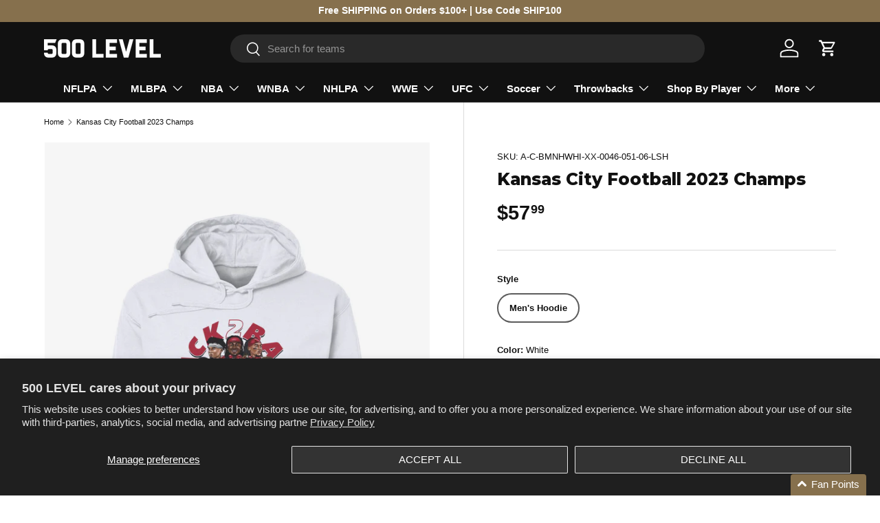

--- FILE ---
content_type: text/css
request_url: https://cdn.shopify.com/extensions/019bc83e-c085-748d-b5c4-9f13c3e64c2b/cheers-cash-727/assets/styles.css
body_size: 30
content:
#cheers-activated-promotion-popup-container {
  position: fixed;
  width: 100%;
  top: 20%;
  z-index: 99999999;
  display: flex;
  justify-content: center;
}

#cheers-cashback-widget-container {
  position: fixed;
  width: 460px;
  z-index: 99999999;
  display: flex;
  pointer-events: auto;
}

#cheers-cashback-widget-container .cheers-expired-overlay {
  position: absolute;
  top: 0;
  left: 0;
  width: 100%;
  height: 100%;
  background: rgba(255, 255, 255, 0.1);
  z-index: 10;
  display: flex;
  align-items: center;
  justify-content: center;
  pointer-events: none;
  border-radius: 20px;
}
#cheers-cashback-widget-container .cheers-expired-text {
  color: #ec221f;
  font-size: 32px;
  font-weight: bold;
  border: 8px solid #ec221f;
  padding: 16px;
  box-shadow: 0 4px 16px rgba(0, 0, 0, 0.15);
  transform: rotate(-15deg);
}

#cheers-cashback-widget-container .cheers-cashback-widget-box-shadow {
  box-shadow: 4px 6px 0 0 #e0e0e0, 0 4px 4px -4px rgba(12, 12, 13, 0.05),
    0 16px 32px -4px rgba(12, 12, 13, 0.1);
}

#cheers-cashback-widget-container .cheers-cashback-widget-box-shadow-small {
  box-shadow: 2px 3px 0 0 #e0e0e0, 0 2px 2px -3px rgba(12, 12, 13, 0.05),
    0 8px 16px -6px rgba(12, 12, 13, 0.1);
}

@media (max-width: 768px) {
  #cheers-cashback-collapsed {
    position: fixed !important;
    left: 24px !important;
    bottom: 16px !important;
    right: auto !important;
    top: auto !important;
    z-index: 1000;
    padding: 6px 8px 6px 8px !important;
    font-size: 14px !important;
  }
}

#cheers-cashback-widget #cheers-offer-expiration-text {
  font-size: 14px !important;
}

#cheers-cashback-widget-container .cheers-expired-join-active-promotion {
  /*display: none !important;*/
}

@media (max-width: 768px) {
  #cheers-cashback-widget {
    position: fixed !important;
    left: 16px !important;
    right: 16px !important;
    top: 50% !important;
    transform: translateY(-50%) !important;
    max-width: none !important;
    width: auto !important;
    margin: 0 !important;
    z-index: 1001;
    max-height: 90vh;
    overflow-y: auto;
  }
  #cheers-cashback-widget #cheers-offer-expiration-text {
    font-size: 12px !important;
  }
}

/* Position classes */
#cheers-cashback-widget-container.position-bottom-left {
  bottom: 5%;
  left: 42px;
  justify-content: flex-start;
}

#cheers-cashback-widget-container.position-bottom-right {
  bottom: 5%;
  right: 42px;
  justify-content: flex-end;
}

#cheers-cashback-widget-container.position-top-left {
  top: 5%;
  left: 42px;
  justify-content: flex-start;
}

#cheers-cashback-widget-container.position-top-right {
  top: 5%;
  right: 42px;
  justify-content: flex-end;
}

#cheers-cashback-widget {
  pointer-events: auto;
}

#cheers-cashback-collapsed {
  pointer-events: auto;
}

canvas:empty {
  display: initial;
}

.shopify-block.shopify-app-block {
  width: 100%; /* 500 level store override */
}

body.cheers-automated-add-to-cart.upcartPopupShow {
  overflow: auto !important;
}


--- FILE ---
content_type: text/css
request_url: https://www.500level.com/cdn/shop/t/138/assets/featured-collection.css?v=33873815595980366041764196066
body_size: -487
content:
@media (min-width: 769px){.featured-collection-info--carousel{margin-bottom:10px}.featured-collection-info{flex-basis:280px}.featured-collection-info+.container{max-width:calc(100% - 280px)}.featured-collection-info+.carousel{max-width:calc(100% - 280px)}.featured-collection-info+.carousel .slider{width:100%;margin-inline-start:0}.featured-collection-container{max-width:calc(var(--page-width, 1320px) + var(--gutter) * 2);padding-inline-start:var(--gutter)}.featured-collection--sticky{position:sticky;top:var(--header-end-padded, 0);transition:top .3s}.featured-collection--sticky-fill{min-height:var(--card--product-height, auto)}}@media (min-width: 1024px){.featured-collection-info{flex-basis:350px;margin-inline-end:var(--gutter-md, 32px)}.featured-collection-info+.container{max-width:calc(100% - 350px - var(--gutter-md, 32px));padding:0}.featured-collection-info+.carousel{max-width:calc(100% - 350px - var(--gutter-md, 32px))}.featured-collection-container{padding:0 var(--gutter)}}@media (max-width: 768.98px){.featured-collection-info{margin:0 var(--gutter) var(--gutter)}}
/*# sourceMappingURL=/cdn/shop/t/138/assets/featured-collection.css.map?v=33873815595980366041764196066 */


--- FILE ---
content_type: text/javascript
request_url: https://www.500level.com/cdn/shop/t/138/assets/product-form.js?v=60036580157345025801764196066
body_size: 550
content:
if(!customElements.get("product-form")){class ProductForm extends HTMLElement{constructor(){super(),this.hasChildNodes()&&this.init()}init(){this.form=this.querySelector(".js-product-form"),this.form&&(this.cartDrawer=document.querySelector("cart-drawer"),this.submitBtn=this.querySelector('[name="add"]'),theme.settings.afterAtc!=="no-js"&&this.form.addEventListener("submit",this.handleSubmit.bind(this)))}async handleSubmit(evt){if(evt.target.id==="product-signup_form"||(evt.preventDefault(),this.submitBtn.getAttribute("aria-disabled")==="true"))return;theme.settings.vibrateOnATC&&window.navigator.vibrate&&window.navigator.vibrate(100),this.errorMsg=null,this.setErrorMsgState(),this.submitBtn.setAttribute("aria-disabled","true"),this.submitBtn.classList.add("is-loading");const formData=new FormData(this.form);let sections="cart-icon-bubble";this.cartDrawer&&(sections+=`,${this.cartDrawer.closest(".shopify-section").id.replace("shopify-section-","")}`),formData.append("sections_url",window.location.pathname),formData.append("sections",sections);const fetchRequestOpts={method:"POST",headers:{Accept:"application/javascript","X-Requested-With":"XMLHttpRequest"},body:formData};try{const oldCartResponse=await fetch(`${theme.routes.cart}.js`);if(!oldCartResponse.ok)throw new Error(oldCartResponse.status);const oldCartData=await oldCartResponse.json(),response=await fetch(theme.routes.cartAdd,fetchRequestOpts),data=await response.json();let error=typeof data.description=="string"?data.description:data.message;if(data.errors&&typeof data.errors=="object"&&(error=Object.entries(data.errors).map(item=>item[1].join(", "))),data.status&&this.setErrorMsgState(error),!response.ok)throw new Error(response.status);if(theme.settings.afterAtc==="page")setTimeout(()=>{window.location.href=theme.routes.cart},300);else{ProductForm.updateCartIcon(data);const quickAddDrawer=this.closest("quick-add-drawer");quickAddDrawer&&quickAddDrawer.addedToCart(),setTimeout(()=>{if(this.cartDrawer)this.cartDrawer.renderContents(data,!quickAddDrawer&&theme.settings.afterAtc==="drawer");else if(window.location.pathname===theme.routes.cart){const cartItems=document.querySelector("cart-items");cartItems&&(cartItems.dataset.empty==="true"?window.location.reload():cartItems.refresh())}},700)}const newCartResponse=await fetch(`${theme.routes.cart}.js`);if(!newCartResponse.ok)throw new Error(newCartResponse.status);const newCartData=await newCartResponse.json(),itemInOldCart=oldCartData.items.filter(item=>item.variant_id===data.variant_id)[0];itemInOldCart?this.dispatchEvent(new CustomEvent("on:line-item:change",{bubbles:!0,detail:{cart:newCartData,variantId:data.variant_id,oldQuantity:itemInOldCart.quantity,newQuantity:itemInOldCart.quantity===data.quantity?itemInOldCart.quantity:data.quantity}})):this.dispatchEvent(new CustomEvent("on:cart:add",{bubbles:!0,detail:{cart:newCartData,variantId:data.variant_id}}))}catch(error){console.log(error),this.dispatchEvent(new CustomEvent("on:cart:error",{bubbles:!0,detail:{error:this.errorMsg?.textContent}})),this.cartDrawer&&this.cartDrawer.refresh(!0)}finally{this.submitBtn.classList.add("is-success"),this.submitBtn.removeAttribute("aria-disabled"),setTimeout(()=>{this.submitBtn.classList.remove("is-loading"),this.submitBtn.classList.remove("is-success")},1400)}}static updateCartIcon(response){const cartIconBubble=document.getElementById("cart-icon-bubble");cartIconBubble&&(cartIconBubble.innerHTML=response.sections["cart-icon-bubble"])}setErrorMsgState(error=!1){this.errorMsg=this.errorMsg||this.querySelector(".js-form-error"),this.errorMsg&&(this.errorMsg.hidden=!error,error&&(this.errorMsg.innerHTML="",(Array.isArray(error)?error:[error]).forEach((err,index)=>{index>0&&this.errorMsg.insertAdjacentHTML("beforeend","<br>"),this.errorMsg.insertAdjacentText("beforeend",err)})))}}customElements.define("product-form",ProductForm)}
//# sourceMappingURL=/cdn/shop/t/138/assets/product-form.js.map?v=60036580157345025801764196066
